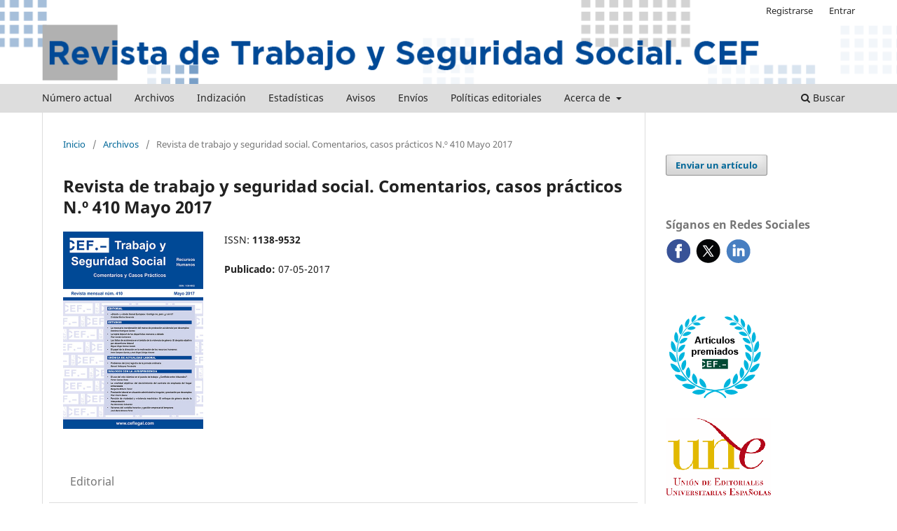

--- FILE ---
content_type: text/html; charset=utf-8
request_url: https://revistas.cef.udima.es/index.php/rtss/issue/view/154
body_size: 7319
content:
<!DOCTYPE html>
<html lang="es-ES" xml:lang="es-ES">
<head>
	<meta charset="utf-8">
	<meta name="viewport" content="width=device-width, initial-scale=1.0">
	<title>
		Revista de trabajo y seguridad social. Comentarios, casos prácticos N.º 410 Mayo 2017
							| Revista de Trabajo y Seguridad Social. CEF
			</title>

	
<link rel="icon" href="https://revistas.cef.udima.es/public/journals/5/favicon_es_ES.png">
<meta name="generator" content="Open Journal Systems 3.3.0.14">
<link rel="alternate" type="application/atom+xml" href="https://revistas.cef.udima.es/index.php/rtss/gateway/plugin/WebFeedGatewayPlugin/atom">
<link rel="alternate" type="application/rdf+xml" href="https://revistas.cef.udima.es/index.php/rtss/gateway/plugin/WebFeedGatewayPlugin/rss">
<link rel="alternate" type="application/rss+xml" href="https://revistas.cef.udima.es/index.php/rtss/gateway/plugin/WebFeedGatewayPlugin/rss2">
	<link rel="stylesheet" href="https://revistas.cef.udima.es/index.php/rtss/$$$call$$$/page/page/css?name=stylesheet" type="text/css" /><link rel="stylesheet" href="https://revistas.cef.udima.es/index.php/rtss/$$$call$$$/page/page/css?name=font" type="text/css" /><link rel="stylesheet" href="https://revistas.cef.udima.es/lib/pkp/styles/fontawesome/fontawesome.css?v=3.3.0.14" type="text/css" /><style type="text/css">.pkp_structure_head { background: center / cover no-repeat url("https://revistas.cef.udima.es/public/journals/5/homepageImage_es_ES.png");}</style><link rel="stylesheet" href="https://revistas.cef.udima.es/public/journals/5/styleSheet.css?d=2021-07-02+13%3A55%3A39" type="text/css" /><link rel="stylesheet" href="https://revistas.cef.udima.es/public/site/styleSheet.css?v=3.3.0.14" type="text/css" />
</head>
<body class="pkp_page_issue pkp_op_view has_site_logo" dir="ltr">

	<div class="pkp_structure_page">

				<header class="pkp_structure_head" id="headerNavigationContainer" role="banner">
						
 <nav class="cmp_skip_to_content" aria-label="Salta a los enlaces de contenido">
	<a href="#pkp_content_main">Ir al contenido principal</a>
	<a href="#siteNav">Ir al menú de navegación principal</a>
		<a href="#pkp_content_footer">Ir al pie de página del sitio</a>
</nav>

			<div class="pkp_head_wrapper">

				<div class="pkp_site_name_wrapper">
					<button class="pkp_site_nav_toggle">
						<span>Open Menu</span>
					</button>
										<div class="pkp_site_name">
																<a href="						https://revistas.cef.udima.es/index.php/rtss/index
					" class="is_img">
							<img src="https://revistas.cef.udima.es/public/journals/5/pageHeaderLogoImage_es_ES.png" width="1051" height="81" alt="Revista de Trabajo y Seguridad Social. CEF" />
						</a>
										</div>
				</div>

				
				<nav class="pkp_site_nav_menu" aria-label="Navegación del sitio">
					<a id="siteNav"></a>
					<div class="pkp_navigation_primary_row">
						<div class="pkp_navigation_primary_wrapper">
																				<ul id="navigationPrimary" class="pkp_navigation_primary pkp_nav_list">
								<li class="">
				<a href="https://revistas.cef.udima.es/index.php/rtss/issue/current">
					Número actual
				</a>
							</li>
								<li class="">
				<a href="https://revistas.cef.udima.es/index.php/rtss/issue/archive">
					Archivos
				</a>
							</li>
								<li class="">
				<a href="https://revistas.cef.udima.es/index.php/rtss/indizada">
					Indización
				</a>
							</li>
								<li class="">
				<a href="https://revistas.cef.udima.es/index.php/rtss/estadisticas">
					Estadísticas
				</a>
							</li>
								<li class="">
				<a href="https://revistas.cef.udima.es/index.php/rtss/announcement">
					Avisos
				</a>
							</li>
								<li class="">
				<a href="https://revistas.cef.udima.es/index.php/rtss/about/submissions">
					Envíos
				</a>
							</li>
								<li class="">
				<a href="https://revistas.cef.udima.es/index.php/rtss/politicas">
					Políticas editoriales
				</a>
							</li>
								<li class="">
				<a href="https://revistas.cef.udima.es/index.php/rtss/about">
					Acerca de
				</a>
									<ul>
																					<li class="">
									<a href="https://revistas.cef.udima.es/index.php/rtss/about">
										Sobre la revista
									</a>
								</li>
																												<li class="">
									<a href="https://revistas.cef.udima.es/index.php/rtss/about/editorialTeam">
										Equipo editorial
									</a>
								</li>
																												<li class="">
									<a href="https://revistas.cef.udima.es/index.php/rtss/organos">
										Órganos de gestión
									</a>
								</li>
																												<li class="">
									<a href="https://revistas.cef.udima.es/index.php/rtss/autores">
										Autores/as
									</a>
								</li>
																												<li class="">
									<a href="https://revistas.cef.udima.es/index.php/rtss/revisores">
										Revisores/as
									</a>
								</li>
																												<li class="">
									<a href="https://revistas.cef.udima.es/index.php/rtss/about/contact">
										Contacto
									</a>
								</li>
																		</ul>
							</li>
			</ul>

				

																						<div class="pkp_navigation_search_wrapper">
									<a href="https://revistas.cef.udima.es/index.php/rtss/search" class="pkp_search pkp_search_desktop">
										<span class="fa fa-search" aria-hidden="true"></span>
										Buscar
									</a>
								</div>
													</div>
					</div>
					<div class="pkp_navigation_user_wrapper" id="navigationUserWrapper">
							<ul id="navigationUser" class="pkp_navigation_user pkp_nav_list">
								<li class="profile">
				<a href="https://revistas.cef.udima.es/index.php/rtss/user/register">
					Registrarse
				</a>
							</li>
								<li class="profile">
				<a href="https://revistas.cef.udima.es/index.php/rtss/login">
					Entrar
				</a>
							</li>
										</ul>

					</div>
				</nav>
			</div><!-- .pkp_head_wrapper -->
		</header><!-- .pkp_structure_head -->

						<div class="pkp_structure_content has_sidebar">
			<div class="pkp_structure_main" role="main">
				<a id="pkp_content_main"></a>

<div class="page page_issue">

				<nav class="cmp_breadcrumbs" role="navigation" aria-label="Usted está aquí:">
	<ol>
		<li>
			<a href="https://revistas.cef.udima.es/index.php/rtss/index">
				Inicio
			</a>
			<span class="separator">/</span>
		</li>
		<li>
			<a href="https://revistas.cef.udima.es/index.php/rtss/issue/archive">
				Archivos
			</a>
			<span class="separator">/</span>
		</li>
		<li class="current" aria-current="page">
			<span aria-current="page">
									Revista de trabajo y seguridad social. Comentarios, casos prácticos N.º 410 Mayo 2017
							</span>
		</li>
	</ol>
</nav>
		<h1>
			Revista de trabajo y seguridad social. Comentarios, casos prácticos N.º 410 Mayo 2017
		</h1>
			<div class="obj_issue_toc">

		
		<div class="heading">

									<a class="cover" href="https://revistas.cef.udima.es/index.php/rtss/issue/view/154">
								<img src="https://revistas.cef.udima.es/public/journals/5/cover_issue_154_es_ES.jpg" alt="Portada de la revista n.º 410">
			</a>
		
							<div class="description">
				<p>ISSN: <strong>1138-9532</strong></p>
			</div>
		
												
							<div class="published">
				<span class="label">
					Publicado:
				</span>
				<span class="value">
					07-05-2017
				</span>
			</div>
			</div>

		
		<div class="sections">
			<div class="section">
									<h2>
					Editorial
				</h2>
						<ul class="cmp_article_list articles">
									<li>
						
	
<div class="obj_article_summary">
	
	<h3 class="title">
		<a id="article-1866" href="https://revistas.cef.udima.es/index.php/rtss/article/view/1866">
			«Brexit» y «Unión Social Europea»: Contigo no, pero ¿y sin ti?
					</a>
	</h3>

				<div class="meta">
				<div class="authors">
			Cristóbal Molina Navarrete
		</div>
		
							<div class="pages">
				5-20
			</div>
		
		
	</div>
	
			<ul class="galleys_links">
																									<li>
																										
	
							

<a class="obj_galley_link pdf" href="https://revistas.cef.udima.es/index.php/rtss/article/view/1866/1504" aria-labelledby=article-1866>

		
	PDF

	</a>
				</li>
					</ul>
	
	
</div>
					</li>
							</ul>
				</div>
			<div class="section">
									<h2>
					Estudios
				</h2>
						<ul class="cmp_article_list articles">
									<li>
						
	
<div class="obj_article_summary">
	
	<h3 class="title">
		<a id="article-1874" href="https://revistas.cef.udima.es/index.php/rtss/article/view/1874">
			La necesaria reordenación del marco de protección asistencial por desempleo: Una reflexión acerca de la regulación de las rentas y ayudas subsidiarias
					</a>
	</h3>

				<div class="meta">
				<div class="authors">
			Estefanía Rodríguez Santos
		</div>
		
							<div class="pages">
				23-54
			</div>
		
		
	</div>
	
			<ul class="galleys_links">
																									<li>
																										
	
							

<a class="obj_galley_link pdf" href="https://revistas.cef.udima.es/index.php/rtss/article/view/1874/1512" aria-labelledby=article-1874>

		
	PDF

	</a>
				</li>
					</ul>
	
	
</div>
					</li>
									<li>
						
	
<div class="obj_article_summary">
	
	<h3 class="title">
		<a id="article-1868" href="https://revistas.cef.udima.es/index.php/rtss/article/view/1868">
			La tutela laboral de los deportistas menores a debate: Cuestiones de actualidad en torno al reclutamiento y transferencia de jugadores
					</a>
	</h3>

				<div class="meta">
				<div class="authors">
			Pilar Conde Colmenero
		</div>
		
							<div class="pages">
				55-84
			</div>
		
		
	</div>
	
			<ul class="galleys_links">
																									<li>
																										
	
							

<a class="obj_galley_link pdf" href="https://revistas.cef.udima.es/index.php/rtss/article/view/1868/1506" aria-labelledby=article-1868>

		
	PDF

	</a>
				</li>
					</ul>
	
	
</div>
					</li>
									<li>
						
	
<div class="obj_article_summary">
	
	<h3 class="title">
		<a id="article-1870" href="https://revistas.cef.udima.es/index.php/rtss/article/view/1870">
			Despido objetivo y faltas de asistencia al trabajo como consecuencia de la violencia de género
					</a>
	</h3>

				<div class="meta">
				<div class="authors">
			Miguel Ángel Gómez Salado
		</div>
		
							<div class="pages">
				85-106
			</div>
		
		
	</div>
	
			<ul class="galleys_links">
																									<li>
																										
	
							

<a class="obj_galley_link pdf" href="https://revistas.cef.udima.es/index.php/rtss/article/view/1870/1508" aria-labelledby=article-1870>

		
	PDF

	</a>
				</li>
					</ul>
	
	
</div>
					</li>
							</ul>
				</div>
			<div class="section">
									<h2>
					Análisis de actualidad
				</h2>
						<ul class="cmp_article_list articles">
									<li>
						
	
<div class="obj_article_summary">
	
	<h3 class="title">
		<a id="article-1864" href="https://revistas.cef.udima.es/index.php/rtss/article/view/1864">
			Problemas del (no) registro de la jornada ordinaria: Reflexiones a propósito del polémico criterio jurisprudencial
					</a>
	</h3>

				<div class="meta">
				<div class="authors">
			Manuel Velázquez Fernández
		</div>
		
							<div class="pages">
				109-120
			</div>
		
		
	</div>
	
			<ul class="galleys_links">
																									<li>
																										
	
							

<a class="obj_galley_link pdf" href="https://revistas.cef.udima.es/index.php/rtss/article/view/1864/1502" aria-labelledby=article-1864>

		
	PDF

	</a>
				</li>
					</ul>
	
	
</div>
					</li>
							</ul>
				</div>
			<div class="section">
									<h2>
					Diálogos con la jurisprudencia
				</h2>
						<ul class="cmp_article_list articles">
									<li>
						
	
<div class="obj_article_summary">
	
	<h3 class="title">
		<a id="article-1856" href="https://revistas.cef.udima.es/index.php/rtss/article/view/1856">
			El uso del velo islámico en el puesto de trabajo: Formas diversas de abordar el conflicto por los tribunales nacionales y el TJUE
							<span class="subtitle">
					Comentario a la SJS núm. 1 de Palma de Mallorca de 6 de febrero de 2017, res. núm. 31/2017, en relación con las SSTJUE de 14 de marzo de 2017, asuntos C-188/15 y C-157/15
				</span>
					</a>
	</h3>

				<div class="meta">
				<div class="authors">
			Ferran Camas Roda
		</div>
		
							<div class="pages">
				123-131
			</div>
		
		
	</div>
	
			<ul class="galleys_links">
																									<li>
																										
	
							

<a class="obj_galley_link pdf" href="https://revistas.cef.udima.es/index.php/rtss/article/view/1856/1494" aria-labelledby=article-1856>

		
	PDF

	</a>
				</li>
					</ul>
	
	
</div>
					</li>
									<li>
						
	
<div class="obj_article_summary">
	
	<h3 class="title">
		<a id="article-1860" href="https://revistas.cef.udima.es/index.php/rtss/article/view/1860">
			Aplicación de la «nulidad objetiva» al desistimiento del contrato de empleada del hogar embarazada: Un rayo de luz entre las sombras
							<span class="subtitle">
					Comentario a la STSJ de Madrid de 26 de septiembre de 2016, rec. núm. 352/2016
				</span>
					</a>
	</h3>

				<div class="meta">
				<div class="authors">
			Margarita Miñarro Yanini
		</div>
		
							<div class="pages">
				132-137
			</div>
		
		
	</div>
	
			<ul class="galleys_links">
																									<li>
																										
	
							

<a class="obj_galley_link pdf" href="https://revistas.cef.udima.es/index.php/rtss/article/view/1860/1498" aria-labelledby=article-1860>

		
	PDF

	</a>
				</li>
					</ul>
	
	
</div>
					</li>
									<li>
						
	
<div class="obj_article_summary">
	
	<h3 class="title">
		<a id="article-1858" href="https://revistas.cef.udima.es/index.php/rtss/article/view/1858">
			El tiempo de prestación laboral en situación administrativa irregular es inoperante a efectos de la prestación por desempleo
							<span class="subtitle">
					Comentario a las SSTS núms. 76/2017 y 78/2017, de 31 de enero de 2017
				</span>
					</a>
	</h3>

				<div class="meta">
				<div class="authors">
			Pilar Charro Baena
		</div>
		
							<div class="pages">
				138-147
			</div>
		
		
	</div>
	
			<ul class="galleys_links">
																									<li>
																										
	
							

<a class="obj_galley_link pdf" href="https://revistas.cef.udima.es/index.php/rtss/article/view/1858/1496" aria-labelledby=article-1858>

		
	PDF

	</a>
				</li>
					</ul>
	
	
</div>
					</li>
									<li>
						
	
<div class="obj_article_summary">
	
	<h3 class="title">
		<a id="article-1854" href="https://revistas.cef.udima.es/index.php/rtss/article/view/1854">
			Pensión de viudedad y «violencia machista»: El enfoque de género desde la interpretación
							<span class="subtitle">
					Comentario a la STSJ de Canarias, Las Palmas, de 7 de marzo de 2017, rec. núm. 1027/2016
				</span>
					</a>
	</h3>

				<div class="meta">
				<div class="authors">
			Paz Menéndez Sebastián
		</div>
		
							<div class="pages">
				148-154
			</div>
		
		
	</div>
	
			<ul class="galleys_links">
																									<li>
																										
	
							

<a class="obj_galley_link pdf" href="https://revistas.cef.udima.es/index.php/rtss/article/view/1854/1492" aria-labelledby=article-1854>

		
	PDF

	</a>
				</li>
					</ul>
	
	
</div>
					</li>
									<li>
						
	
<div class="obj_article_summary">
	
	<h3 class="title">
		<a id="article-1862" href="https://revistas.cef.udima.es/index.php/rtss/article/view/1862">
			Vaivenes jurisprudenciales sobre el «crédito horario» y premio a la gestión empresarial temprana
							<span class="subtitle">
					Comentario a la STS 95/2017, de 1 de febrero, rec. núm. 119/2016
				</span>
					</a>
	</h3>

				<div class="meta">
				<div class="authors">
			José María Moreno Pérez
		</div>
		
							<div class="pages">
				155-158
			</div>
		
		
	</div>
	
			<ul class="galleys_links">
																									<li>
																										
	
							

<a class="obj_galley_link pdf" href="https://revistas.cef.udima.es/index.php/rtss/article/view/1862/1500" aria-labelledby=article-1862>

		
	PDF

	</a>
				</li>
					</ul>
	
	
</div>
					</li>
							</ul>
				</div>
			<div class="section">
									<h2>
					Estudios de Recursos Humanos
				</h2>
						<ul class="cmp_article_list articles">
									<li>
						
	
<div class="obj_article_summary">
	
	<h3 class="title">
		<a id="article-1872" href="https://revistas.cef.udima.es/index.php/rtss/article/view/1872">
			El papel de la dirección en la motivación de los recursos humanos: Evidencia en organizaciones educativas
					</a>
	</h3>

				<div class="meta">
				<div class="authors">
			Irene Campos García, José Ángel Zúñiga Vicente
		</div>
		
							<div class="pages">
				161-192
			</div>
		
		
	</div>
	
			<ul class="galleys_links">
																									<li>
																										
	
							

<a class="obj_galley_link pdf" href="https://revistas.cef.udima.es/index.php/rtss/article/view/1872/1510" aria-labelledby=article-1872>

		
	PDF

	</a>
				</li>
					</ul>
	
	
</div>
					</li>
							</ul>
				</div>
		</div><!-- .sections -->
</div>
	</div>

	</div><!-- pkp_structure_main -->

									<div class="pkp_structure_sidebar left" role="complementary" aria-label="Barra lateral">
				<div class="pkp_block block_make_submission">
	<h2 class="pkp_screen_reader">
		Enviar un artículo
	</h2>

	<div class="content">
		<a class="block_make_submission_link" href="https://revistas.cef.udima.es/index.php/rtss/about/submissions">
			Enviar un artículo
		</a>
	</div>
</div>
<div class="pkp_block block_custom" id="customblock-sguenos-en-redes-sociales">
	<h2 class="title">Síganos en Redes Sociales</h2>
	<div class="content">
		<p><a title="Facebook" href="https://www.facebook.com/CEFlaboralsocial%20" target="_blank" rel="noopener"><img src="https://revistas.cef.udima.es/public/site/images/llerenaherraez/icono-facebook-9abb58f2e77b6b9298283c2ec4f447f4.png" alt="Icono Facebook" width="35" height="35"></a>&nbsp; <a title="Twitter" href="https://twitter.com/ClubLaboral" target="_blank" rel="noopener"><img src="https://revistas.cef.udima.es/public/site/images/llerenaherraez/icono-twitter-8b40b03da9bdeec5f89578e32f844f7a.png" alt="Icono Twitter" width="35" height="35"></a>&nbsp; <a title="LinkedIn" href="https://www.linkedin.com/showcase/4998240/admin/" target="_blank" rel="noopener"><img src="https://revistas.cef.udima.es/public/site/images/llerenaherraez/icono-linkedin-0fb2606aa0875b5e1e9a61478719d778.png" alt="Icono LinkedIn" width="35" height="35"></a></p>
	</div>
</div>
<div class="pkp_block block_custom" id="customblock-articulos-premios-cef">
	<h2 class="title pkp_screen_reader">articulos premios cef</h2>
	<div class="content">
		<p><a title="Artículos premios CEF.-" href="https://revistas.cef.udima.es/index.php/rtss/articulos-premios-cef"><img src="https://revistas.cef.udima.es/public/site/images/llerenaherraez/banner-small-articulos-premiados-0f2089187b68d871ebd8029c936f9153.png" alt="" width="141" height="134"></a></p>
<p><a title="Ir a la UNE - Universidad a Distancia de Madrid, UDIMA" href="https://www.une.es/UNE-UDIMA" target="_blank" rel="noopener"><img src="https://revistas.cef.udima.es/public/site/images/llerenaherraez/une-150x110-aa1a07ed1df6b91d4a934c14626e37bb.png" alt="Logo UNE" width="150" height="110"></a></p>
	</div>
</div>
<div class="pkp_block block_custom" id="customblock-tienda">
	<h2 class="title">Tienda</h2>
	<div class="content">
		<p><a title="Ir a la tienda CEF.- Udima" href="https://tienda.cef.udima.es/" target="_blank" rel="noopener"><span style="font-size: small;"><img src="https://www.tecnologia-ciencia-educacion.com/public/site/images/aliciacarmenlopez/tienda-cef-udima-150px-1-5f2cfaafee0b3337bee0c3d6d5bf7b1e.jpg" alt="Logo tienda CEF.- Udima" width="150" height="50"></span></a></p>
<p><span style="font-size: small;"><a href="https://tienda.cef.udima.es/area/d-laboral-seguridad-social" target="_blank" rel="noopener">Libro sobre Derecho Laboral y Seguridad Social</a><br></span></p>
	</div>
</div>
<div class="pkp_block block_custom" id="customblock-suscripciones">
	<h2 class="title">Suscripciones</h2>
	<div class="content">
		<p><a class="login" href="/index.php/rtss/user/register">Regístrese</a> <strong>GRATUITAMENTE</strong> para recibir notificaciones de nuestras próximas publicaciones.</p>
	</div>
</div>
<div class="pkp_block block_language">
	<h2 class="title">
		Idioma
	</h2>

	<div class="content">
		<ul>
							<li class="locale_es_ES current" lang="es-ES">
					<a href="https://revistas.cef.udima.es/index.php/rtss/user/setLocale/es_ES?source=%2Findex.php%2Frtss%2Fissue%2Fview%2F154">
						Español (España)
					</a>
				</li>
							<li class="locale_en_US" lang="en-US">
					<a href="https://revistas.cef.udima.es/index.php/rtss/user/setLocale/en_US?source=%2Findex.php%2Frtss%2Fissue%2Fview%2F154">
						English
					</a>
				</li>
					</ul>
	</div>
</div><!-- .block_language -->
<div class="pkp_block block_custom" id="customblock-herramienta-antiplagio">
	<h2 class="title">Herramienta antiplagio</h2>
	<div class="content">
		<p><a title="Similarity Check" href="https://www.crossref.org/services/similarity-check/" target="_blank" rel="noopener"><img src="https://revistas.cef.udima.es/public/site/images/llerenaherraez/crossref-similarity-check.png" alt="Crossref Sililarity Check" width="150" height="81"></a></p>
	</div>
</div>
<div class="pkp_block block_custom" id="customblock-indexacin-y-calidad">
	<h2 class="title">Indexación y calidad</h2>
	<div class="content">
		<p style="text-align: center;"><a title="Clasificación de revistas con sello de Calidad FECYT" href=" https://calidadrevistas.fecyt.es/revistas-sello-fecyt/revista-de-trabajo-y-seguridad-social-cef" target="_blank" rel="noopener"><img src="https://revistas.cef.udima.es/public/site/images/angelessalgado/logo-fecyt-2024.jpg" alt="Sello FECYT 2023" width="120" height="116"></a></p>
<p style="text-align: center;"><a title="Sello Fecyt 2025" href="https://evaluacionarce.fecyt.es/Publico/Resolucion/__Recursos/2025_ResolucionDefinitiva9edicionSelloFECYT_Renovacion.pdf" target="_blank" rel="noopener"><img src="https://revistas.cef.udima.es/public/site/images/angelessalgado/mceclip1.jpg"></a></p>
<p style="text-align: center;">&nbsp;</p>
<p style="text-align: center;"><a title="Crossref" href="https://www.crossref.org/" target="_blank" rel="noopener"><img src="https://revistas.cef.udima.es/public/site/images/llerenaherraez/member-crossref.png" alt="Logotipo Crossref" width="112" height="112"></a></p>
<p style="text-align: center;"><a title="Dimensions Revista de Trabajo y Seguridad Social" href="https://app.dimensions.ai/discover/publication?search_mode=content&amp;or_facet_source_title=jour.1448825" target="_blank" rel="noopener"><img src="https://revistas.cef.udima.es/public/site/images/aliciacarmenlopez/dimensions-4a9d11d873d6d41ad86c6a46d1a6bf09.png" alt="Logotipo Dimensions" width="175" height="74"></a></p>
<p style="text-align: center;"><a title="CARHUS Plus" href="https://agaur.gencat.cat/es/avaluacio/carhus/" target="_blank" rel="noopener"><img src="https://revistas.cef.udima.es/public/site/images/llerenaherraez/carhus-plus-f1a76b365ce11ba0c67cada190593d11.jpg" alt="Logotipo CARHUS Plus" width="140" height="21"></a></p>
<p style="text-align: center;"><a title="CIRC" href="https://clasificacioncirc.es/ficha_revista?id=38349" target="_blank" rel="noopener"><img src="https://revistas.cef.udima.es/public/site/images/llerenaherraez/circ-logo-d29599ed6055a947a7a0fc0bb05d2dd0.png" alt="Logotipo CIRC" width="140" height="122"></a></p>
<p style="text-align: center;"><a title="Índices CSIC" href="https://indices.app.csic.es/bddoc-internet/pages/mtorevistas/ConsultaDetalleRev.html" target="_blank" rel="noopener"><img src="https://revistas.cef.udima.es/public/site/images/llerenaherraez/indices-csic.png" alt="Logotipo Índices CSIC" width="140" height="63"></a></p>
<p style="text-align: center;"><a title="Dialnet" href="https://dialnet.unirioja.es/servlet/revista?codigo=2031" target="_blank" rel="noopener"><img src="https://revistas.cef.udima.es/public/site/images/llerenaherraez/dialnet.png" alt="Logotipo Dialnet" width="142" height="75"></a></p>
<p style="text-align: center;"><a title="MIAR" href="http://miar.ub.edu/issn/1138-9532" target="_blank" rel="noopener"><img src="https://revistas.cef.udima.es/public/site/images/llerenaherraez/miar.png" alt="Logotipo MIAR" width="151" height="45"></a></p>
<p style="text-align: center;"><a title="latindex" href="https://www.latindex.org/latindex/ficha/7154" target="_blank" rel="noopener"><img src="https://revistas.cef.udima.es/public/site/images/llerenaherraez/latindex.png" alt="Logotipo latindex" width="142" height="51"></a></p>
<p style="text-align: center;"><a title="Dulcinea" href="https://www.accesoabierto.net/dulcinea/ficha3450" target="_blank" rel="noopener"><img src="https://revistas.cef.udima.es/public/site/images/llerenaherraez/dulcinea.png" alt="Logotipo Dulcinea" width="142" height="48"></a></p>
<p style="text-align: center;"><a title="Google Académico" href="https://scholar.google.es/citations?hl=es&amp;view_op=list_works&amp;gmla=AJsN-F48vIATz0Wuz0Kv9OihSBew-lgDMSSvr0o-SZhl5ma_Lasp4Mob_sPSp5z1fBsZU7jA4vfi2-ZL0yeraASAuLZ5VkhN5iVZlp2H1vWbntN_7nTr6IE&amp;user=Adgf0akAAAAJ" target="_blank" rel="noopener"><img src="https://revistas.cef.udima.es/public/site/images/aliciacarmenlopez/google-academico-scholar-espanol-999c194dbefa1c11c702cbf73351d0c2.png" alt="Logotipo Google Académico" width="202" height="89"></a></p>
<p style="text-align: center;"><a title="WorldCat" href="http://www.worldcat.org/oclc/1201040068" target="_blank" rel="noopener"><img src="https://www.tecnologia-ciencia-educacion.com/public/site/images/aliciacarmenlopez/logo-wcmasthead-en.png" alt="Logotipo WorldCat" width="220" height="68"></a></p>
	</div>
</div>
<div class="pkp_block block_information">
	<h2 class="title">Información</h2>
	<div class="content">
		<ul>
							<li>
					<a href="https://revistas.cef.udima.es/index.php/rtss/information/readers">
						Para lectores/as
					</a>
				</li>
										<li>
					<a href="https://revistas.cef.udima.es/index.php/rtss/information/authors">
						Para autores/as
					</a>
				</li>
										<li>
					<a href="https://revistas.cef.udima.es/index.php/rtss/information/librarians">
						Para bibliotecarios/as
					</a>
				</li>
					</ul>
	</div>
</div>
<div class="pkp_block block_web_feed">
	<h2 class="title">Número actual</h2>
	<div class="content">
		<ul>
			<li>
				<a href="https://revistas.cef.udima.es/index.php/rtss/gateway/plugin/WebFeedGatewayPlugin/atom">
					<img src="https://revistas.cef.udima.es/lib/pkp/templates/images/atom.svg" alt="Logo Atom">
				</a>
			</li>
			<li>
				<a href="https://revistas.cef.udima.es/index.php/rtss/gateway/plugin/WebFeedGatewayPlugin/rss2">
					<img src="https://revistas.cef.udima.es/lib/pkp/templates/images/rss20_logo.svg" alt="Logo RSS2">
				</a>
			</li>
			<li>
				<a href="https://revistas.cef.udima.es/index.php/rtss/gateway/plugin/WebFeedGatewayPlugin/rss">
					<img src="https://revistas.cef.udima.es/lib/pkp/templates/images/rss10_logo.svg" alt="Logo RSS1">
				</a>
			</li>
		</ul>
	</div>
</div>

			</div><!-- pkp_sidebar.left -->
			</div><!-- pkp_structure_content -->

<div class="pkp_structure_footer_wrapper" role="contentinfo">
	<a id="pkp_content_footer"></a>

	<div class="pkp_structure_footer">

					<div class="pkp_footer_content">
				<div class="footergrid-revista">
<div>
<p><strong>Revista de Trabajo y Seguridad Social. CEF</strong> <br />Centro de Estudios Financieros<br />Paseo del General Martínez Campos, 5<br />28010 Madrid<br /><a href="mailto:revistatss@udima.es" target="_blank" rel="noopener">revistatss@udima.es</a><br />ISSN <strong>2792-8314 </strong>/  ISSN-e <strong>2792-8322<br /></strong><a href="https://revistas.cef.udima.es/index.php/rtss/about/privacy" target="_blank" rel="noopener">Declaración de privacidad</a></p>
</div>
<div>
<p><strong>Otras revistas científicas del CEF.-</strong></p>
<p><a title="Ir al a revista CEFLegal. Revista práctica de derecho" href="https://revistas.cef.udima.es/index.php/ceflegal" target="_blank" rel="noopener">CEFLegal. Revista práctica de derecho</a></p>
<p><a title="Ir a la Revista de Contabilidad y Tributación. CEF" href="https://revistas.cef.udima.es/index.php/RCyT" target="_blank" rel="noopener">Revista de Contabilidad y Tributación. CEF</a></p>
<p><a title="Ir a la Revista de Marketing y Publicidad" href="https://revistas.cef.udima.es/index.php/marketing/index" target="_blank" rel="noopener">Revista de Marketing y Publicidad</a></p>
<p><a title="Ir a la Revista de Tecnología, Ciencia y Educación" href="https://www.tecnologia-ciencia-educacion.com/index.php/TCE/index" target="_blank" rel="noopener">Revista de Tecnología, Ciencia y Educación</a></p>
</div>
<div>
<div class="call">
<div> </div>
<div><img src="https://revistas.cef.udima.es/public/site/images/angelessalgado/monografias-rtss.png" alt="Icono de una M que representa los monográficos" width="46" height="45" /></div>
<div><strong><a href="mailto:revistatss@udima.es" target="_blank" rel="noopener">Propuestas de<br />monográficos</a></strong></div>
</div>
</div>
<div>
<p><a href="https://revistas.cef.udima.es/index.php/rtss/oai?verb=Identify" target="_blank" rel="noopener"><img src="https://revistas.cef.udima.es/public/site/images/llerenaherraez/oaipmh-ea5f71e5a0bfed1be81f35f4bdc3ab2f.png" alt="Icono protocolo OAI-PMH" width="60" height="42" /></a><br />Esta revista incorpora el protocolo OAI-PMH<br />que permite la transferencia de recursos digitales</p>
<p><img src="https://revistas.cef.udima.es/public/site/images/llerenaherraez/creative-commons.png" alt="Logotipo Licencia creative commons CC BY-NC-ND 4.0" width="100" height="36" /></p>
<p>Esta obra está bajo una <a href="https://creativecommons.org/licenses/by-nc-nd/4.0/deed.es" target="_blank" rel="noopener">Licencia creative commons CC BY-NC-ND 4.0</a></p>
</div>
</div>
			</div>
		
		<div class="pkp_brand_footer" role="complementary">
			<a href="https://revistas.cef.udima.es/index.php/rtss/about/aboutThisPublishingSystem">
				<img alt="Más información acerca del sistema de publicación, de la plataforma y del flujo de trabajo de OJS/PKP." src="https://revistas.cef.udima.es/templates/images/ojs_brand.png">
			</a>
		</div>
	</div>
</div><!-- pkp_structure_footer_wrapper -->

</div><!-- pkp_structure_page -->

<script src="https://revistas.cef.udima.es/lib/pkp/lib/vendor/components/jquery/jquery.min.js?v=3.3.0.14" type="text/javascript"></script><script src="https://revistas.cef.udima.es/lib/pkp/lib/vendor/components/jqueryui/jquery-ui.min.js?v=3.3.0.14" type="text/javascript"></script><script src="https://revistas.cef.udima.es/plugins/themes/default/js/lib/popper/popper.js?v=3.3.0.14" type="text/javascript"></script><script src="https://revistas.cef.udima.es/plugins/themes/default/js/lib/bootstrap/util.js?v=3.3.0.14" type="text/javascript"></script><script src="https://revistas.cef.udima.es/plugins/themes/default/js/lib/bootstrap/dropdown.js?v=3.3.0.14" type="text/javascript"></script><script src="https://revistas.cef.udima.es/plugins/themes/default/js/main.js?v=3.3.0.14" type="text/javascript"></script><script type="text/javascript">
(function (w, d, s, l, i) { w[l] = w[l] || []; var f = d.getElementsByTagName(s)[0],
j = d.createElement(s), dl = l != 'dataLayer' ? '&l=' + l : ''; j.async = true; 
j.src = 'https://www.googletagmanager.com/gtag/js?id=' + i + dl; f.parentNode.insertBefore(j, f); 
function gtag(){dataLayer.push(arguments)}; gtag('js', new Date()); gtag('config', i); })
(window, document, 'script', 'dataLayer', 'UA-191006270-3');
</script>


</body>
</html>
